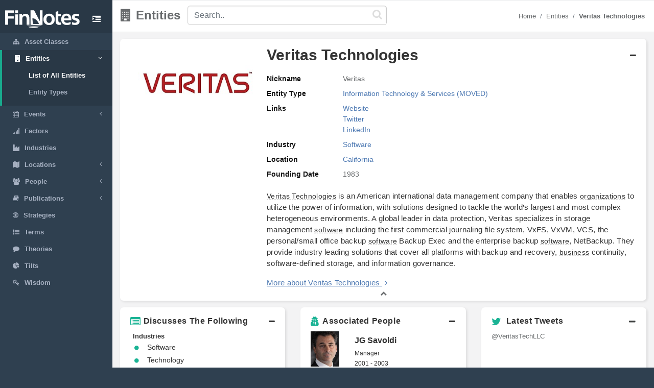

--- FILE ---
content_type: text/html; charset=utf-8
request_url: https://www.finnotes.org/entities/veritas-technologies
body_size: 5210
content:
<!DOCTYPE html>
<html lang="en-US">
  <head>
    <meta charset="utf-8">
    <meta name="viewport" content="width=device-width, initial-scale=1.0">

    <!-- Added from Jim -->
    <meta http-equiv="X-UA-Compatible" content="IE=edge">

    <!-- No Indexing -->
    
    <!-- DYNAMIC TITLE -->
      <title>Veritas Technologies - Information Technology &amp; Services (MOVED)</title>

    <!-- DYNAMIC DESCRIPTION -->
      <meta name="description" content='Veritas Technologies is an American international data management company that enables organizations to utilize the power of information, with solutions designed to tackle the world’s largest and most complex heterogeneous environments. A global leader in data protection, Veritas specializes in storage management software including the first commercial journaling file system, VxFS, VxVM, VCS, the personal/small office backup software Backup Exec and the enterprise backup software, NetBackup. They provide industry leading solutions that cover all platforms with backup and recovery, business continuity, software-defined storage, and information governance.' />

    <meta name="csrf-param" content="authenticity_token" />
<meta name="csrf-token" content="QBqAx6W4M5t5/7cOqa07nIBt7hx7snIzI0rYDRuS3cafHhBLnRWV6wSYXXgXzxbei/RuVuosXu8yzvZ9jp5H7Q==" />

    <script src="/assets/application-53affb7b24d594bb31cb3b390952476f902b7c0b59e44e81e09315362bf65213.js" defer="defer"></script>
    <!-- show page(dynamic) images preload -->
        <link rel="preload" href="https://finn--production.s3.amazonaws.com/uploads/public_45a9d71f-f9ef-46a7-b59a-eec191e6dba0_image.jpeg" as="image" type="image/jpeg">
    <link rel="preload" href="https://finn--production.s3.amazonaws.com/uploads/block_b70f45f6-cd50-4142-bfb5-106f54d51078_image.jpeg" as="image" type="image/jpeg">


    <link rel="stylesheet" media="screen" href="/assets/application-873263ee1071b1179fd80a7022af07d10dd5392979fa0c34b88390b03382454e.css" data-turbolinks-track="preload" />
    <link rel="preload" href="/assets/finnotes-logo-white-d6d760675e3685371d07ec656da93e2bc6e1e320b5609a804f7baa090876e577.png" as="image" type="image/png">
    <link rel="icon preload" type="image/x-icon" href="/assets/finnotes-favicon-647703e474407844cebe93931d6aa9e6e978f1db3dad6483bb2a3b5ee591b67e.png" />

  </head>

  <body>
    <div id="wrapper">
        <nav class='navbar-default navbar-static-side' role='navigation'>
<div class='sidebar-collapse'>
<ul class='nav metismenu' data-turbolink='false' id='side-menu'>
<li class='nav-header custom-logo-content-li' style=''>
<div class='dropdown profile-element'>
<a class='dropdown-toggle' data-turbolink='false' data_toggle='dropdown' href='/'>
<img alt="Finnotes Logo" class="img-fluid" src="/assets/finnotes-logo-white-d6d760675e3685371d07ec656da93e2bc6e1e320b5609a804f7baa090876e577.png" />
</a>
</div>
<div class='navbar-header custom-btn-collapse-content'>
<a class='navbar-minimalize minimalize-styl-2 btn custom-btn-collapse' href='#'>
<i class='fa fa-indent'></i>
</a>
</div>
<div class='logo-element'>
FN
</div>
</li>
<li class=''>
<a href='/asset-classes'>
<i class='fa fa-sitemap'></i>
<span class='nav-label'>Asset Classes</span>
</a>
</li>
<li class='active'>
<a href='#'>
<i class='fa fa-building'></i>
<span class='nav-label'>Entities</span>
<span class='fa arrow'></span>
</a>
<ul class='nav nav-second-level collapse'>
<li class='active'>
<a href='/entities'>List of All Entities</a>
</li>
<li class=''>
<a href='/entity-types'>Entity Types</a>
</li>
</ul>
</li>
<li class=''>
<a href='#'>
<i class='fa fa-calendar'></i>
<span class='nav-label'>Events</span>
<span class='fa arrow'></span>
</a>
<ul class='nav nav-second-level collapse'>
<li class=''>
<a href='/events'>List of All Events</a>
</li>
<li class=''>
<a href='/event-types'>Event Types</a>
</li>
</ul>
</li>
<li class=''>
<a href='/factors'>
<i class='fa fa-signal'></i>
<span class='nav-label'>Factors</span>
</a>
</li>
<li class=''>
<a href='/industries'>
<i class='fa fa-industry'></i>
<span class='nav-label'>Industries</span>
</a>
</li>
<li class=''>
<a href='#'>
<i class='fa fa-map'></i>
<span class='nav-label'>Locations</span>
<span class='fa arrow'></span>
</a>
<ul class='nav nav-second-level collapse'>
<li class=''>
<a href='/locations'>List of All Locations</a>
</li>
<li class=''>
<a href='/location-types'>Location Types</a>
</li>
</ul>
</li>
<li class=''>
<a href='#'>
<i class='fa fa-users'></i>
<span class='nav-label'>People</span>
<span class='fa arrow'></span>
</a>
<ul class='nav nav-second-level collapse'>
<li class=''>
<a href='/people'>List of All People</a>
</li>
<li class=''>
<a href='/positions'>List of all Positions</a>
</li>
</ul>
</li>
<li class=''>
<a href='#'>
<i class='fa fa-book'></i>
<span class='nav-label'>Publications</span>
<span class='fa arrow'></span>
</a>
<ul class='nav nav-second-level collapse'>
<li class=''>
<a href='/publications'>List of All Publications</a>
</li>
<li class=''>
<a href='/publication-types'>Publication Types</a>
</li>
</ul>
</li>
<!-- /use chess--queen in future -->
<li class=''>
<a href='/strategies'>
<i class='fa fa-bullseye'></i>
<span class='nav-label'>Strategies</span>
</a>
</li>
<!-- /Use newspaper in future -->
<li class=''>
<a href='/terms'>
<i class='fa fa-list-ul'></i>
<span class='nav-label'>Terms</span>
</a>
</li>
<!-- /Use Lightbulb in future once fontawesome updated -->
<li class=''>
<a href='/theories'>
<i class='fa fa-comment'></i>
<span class='nav-label'>Theories</span>
</a>
</li>
<li class=''>
<a href='/tilts'>
<i class='fa fa-pie-chart'></i>
<span class='nav-label'>Tilts</span>
</a>
</li>
<li class=''>
<a href='/wisdoms'>
<i class='fa fa-key'></i>
<span class='nav-label'>Wisdom</span>
</a>
</li>
</ul>
</div>
</nav>

        <div id="page-wrapper" class="gray-bg">
          <div class="row border-bottom">
  <nav class="navbar navbar-static-top" role="navigation" style="margin-bottom: 0">
    <div class="navbar-header">

    </div>
  </nav>
</div>
<div class="top-navigation-content wrapper border-bottom white-bg page-heading custom-sub-headingbar align-items-center">
  <div class="d-inline-block partial-btn-content">
    <a class="navbar-minimalize minimalize-styl-2 btn btn-primary partial-btn" href="#">
      <i class="fa fa-indent"></i>
    </a>
  </div>
  <div class="d-inline-block align-middle page-title-content">
      <h2 class="mr-none page-heading-h2"><i class="fa fa-building" aria-hidden="true"></i>Entities</h2>
  </div>
  <div class="d-inline-block align-middle search-content">
    <form class="self-searchbar" id="search-form" action="/search" accept-charset="UTF-8" data-remote="true" method="get"><input name="utf8" type="hidden" value="&#x2713;" autocomplete="off" />
      <div class="pos-relative">
        <i class="fa fa-search custom-search-icn"></i>
        <input id="top-search" class="form-control" placeholder="Search.." data-behavior="autocomplete" data-model="Entities" type="text" name="q" />
      </div>
</form>  </div>
  <div class="d-inline-block align-middle breadcrumb-content">
    <ol class="breadcrumb justify-content-end">
        <li class="breadcrumb-item"><a href="/">Home </a></li><li class="breadcrumb-item"><a href="/entities">Entities</a></li><li class="breadcrumb-item"><a href="/entities/veritas-technologies"><strong>Veritas Technologies</strong></a></li>
    </ol> 
  </div>
</div>
          <div class='row'>
<div class='col-lg-12'>
<div class='wrapper wrapper-content' id='cmn-detail-wrapper'>
<div class='row'>
<div class='col-12 pd-t-1'>
<div class='card custom-card'>
<div class='card-body'>
<div id='entity-list-detail-contentainer'>
<div class='collapse-basic-data-content'>
<div aria-controls='locations-moredata' aria-expanded='true' class='link-overlay collapsed' data-toggle='collapse' href='#basic-detail-img,#basic-detail-data' role='button'></div>
<div class='partial-image-wrapper text-center'>
<img class="lazyload img-fluid " data-original="https://finn--production.s3.amazonaws.com/uploads/public_45a9d71f-f9ef-46a7-b59a-eec191e6dba0_image.jpeg" alt="Veritas Technologies" src="" />
</div>
<div class='basic-person-details'>
<div class='d-flex flex-wrap align-items-center custom-txt-center'>
<h1 class='name-heading'>Veritas Technologies</h1>
<span class='collapse-panel-head-icn'>
<i aria-hidden='true' class='fa fa-plus'></i>
<i aria-hidden='true' class='fa fa-minus'></i>
</span>
</div>
<div class='collapse custom-loc-collapse show cmn-mod-basic-detail' id='basic-detail-data'>
<div class='row pd-t-1'>
<div class='col-12 text-left'>
<div class='label-block'>Nickname</div>
<div class='content-spn pb-2'>Veritas</div>
</div>
<div class='col-12 text-left'>
<div class='label-block'>Entity Type</div>
<div class='content-spn pb-2'>
<a class='redirect-link' href='/entity-types/information-technology-services'>
<span class='nav-label tooltip tooltipster-shadow-preview tooltipstered dflt-link' data-tooltip-content='#information-technology-services' instance_class='EntityType' instance_id='120'>
Information Technology &amp; Services (MOVED)
</span>
<div class='tooltip_templates' style='position: relative;'>
<div class='custom-tooltip-content' id='information-technology-services'></div>
</div>
</a>

</div>
</div>
<div class='col-12 text-left'>
<div class='label-block'>Links</div>
<div class='content-spn pb-2'>
<div class='show-links'>
<a class="dflt-link" target="_blank" href="https://www.veritas.com/">Website</a>
<a class="dflt-link" target="_blank" href="https://twitter.com/VeritasTechLLC">Twitter</a>
<a class="dflt-link" target="_blank" href="https://www.linkedin.com/company/veritas-technologies-llc/">LinkedIn</a>
</div>
</div>
</div>
<div class='col-12 text-left'>
<div class='label-block'>Industry</div>
<div class='content-spn pb-2'>
<a class='redirect-link' href='/industries/software'>
<span class='nav-label tooltip tooltipster-shadow-preview tooltipstered dflt-link' data-tooltip-content='#software' instance_class='Industry' instance_id='19'>
Software
</span>
<div class='tooltip_templates' style='position: relative;'>
<div class='custom-tooltip-content' id='software'></div>
</div>
</a>

</div>
</div>
<div class='col-12 text-left'>
<div class='label-block'>Location</div>
<div class='content-spn pb-2'>
<a class='redirect-link' href='/locations/california'>
<span class='nav-label tooltip tooltipster-shadow-preview tooltipstered dflt-link' data-tooltip-content='#california' instance_class='Location' instance_id='24'>
California
</span>
<div class='tooltip_templates' style='position: relative;'>
<div class='custom-tooltip-content' id='california'></div>
</div>
</a>

</div>
</div>
<div class='col-12 text-left'>
<div class='label-block'>Founding Date</div>
<div class='content-spn pb-2'>1983</div>
</div>
</div>
<div class='row texting pd-t-1'>
<div class='col-12 partial-para-content' id='custom-desc-styles'>
<p><a class="dflt-link" data-turbolinks="false" data-toggle="tooltip" data-placement="top" title="Entity" href="/entities/veritas-technologies">Veritas Technologies</a> is an American international data management company that enables <a class="dflt-link" data-turbolinks="false" data-toggle="tooltip" data-placement="top" title="Publication" href="/publications/organizations">organizations</a> to utilize the power of information, with solutions designed to tackle the world’s largest and most complex heterogeneous environments. A global leader in data protection, Veritas specializes in storage management <a class="dflt-link" data-turbolinks="false" data-toggle="tooltip" data-placement="top" title="Industry" href="/industries/software">software</a> including the first commercial journaling file system, VxFS, VxVM, VCS, the personal/small office backup <a class="dflt-link" data-turbolinks="false" data-toggle="tooltip" data-placement="top" title="Industry" href="/industries/software">software</a> Backup Exec and the enterprise backup <a class="dflt-link" data-turbolinks="false" data-toggle="tooltip" data-placement="top" title="Industry" href="/industries/software">software</a>, NetBackup. They provide industry leading solutions that cover all platforms with backup and recovery, <a class="dflt-link" data-turbolinks="false" data-toggle="tooltip" data-placement="top" title="Publication" href="/publications/business">business</a> continuity, software-defined storage, and information governance.</p>
<div class='more-details'>
<a class="more-txt-anchor Top" aria-controls="notes-moredata" aria-expanded="false" data-toggle="collapse" role="button" href="#notes-moredata">More about Veritas Technologies</a>
<i aria-hidden='true' class='fa fa-angle-right pd-l-5px'></i>
</div>
</div>
</div>

</div>
</div>
</div>
</div>
<div class='collapse custom-loc-collapse w-100 show' id='basic-detail-data'>
<div class='text-center'>
<a aria-controls='locations-moredata' aria-expanded='true' data-toggle='collapse' href='#basic-detail-img,#basic-detail-data' role='button'>
<i aria-hidden='true' class='fa fa-chevron-up'></i>
</a>
</div>
</div>
</div>
</div>
</div>
<div class='url' data-url='https://twitter.com/VeritasTechLLC'></div>

<div class='col-12 col-sm-12 col-lg-4 pd-t-1'>
<div class='card custom-card'>
<div class='card-body'>
<a aria-controls='locations-moredata' aria-expanded='true' class='loc-more-data-navigation collapsed' data-toggle='collapse' href='#locations-moredata' role='button'>
<p class='people-detail-head fnt-sarabun d-flex flex-wrap'>
<span>
<i aria-hidden='true' class='fa fa-list-alt dflt-primary-icn'></i>
</span>
<span class='collapse-panel-head-title' data-tooltip='Veritas Technologies are connected with the following topics'>
Discusses The Following
</span>
<span class='collapse-panel-head-icn'>
<i aria-hidden='true' class='fa fa-plus'></i>
<i aria-hidden='true' class='fa fa-minus'></i>
</span>
</p>

</a>
<div class='collapse custom-loc-collapse show' id='locations-moredata'>
<div class='inner-height-of-container'>
<div class='loc-initial-data inner-container'>
<p class='location-heading fnt-sarabun'>
Industries
</p>
<div reference='C'></div>
<table class='table locations-table'>
<tr>
<td width='5%'>
<i aria-hidden='true' class='fa fa-circle'></i>
</td>
<td class='fnt-sarabun'>
<a class='redirect-link' href='/industries/software'>
<span class='nav-label tooltip tooltipster-shadow-preview tooltipstered dflt-link' data-tooltip-content='#software' instance_class='Industry' instance_id='19'>
Software
</span>
<div class='tooltip_templates' style='position: relative;'>
<div class='custom-tooltip-content' id='software'></div>
</div>
</a>

</td>
</tr>
<tr>
<td width='5%'>
<i aria-hidden='true' class='fa fa-circle'></i>
</td>
<td class='fnt-sarabun'>
<a class='redirect-link' href='/industries/technology'>
<span class='nav-label tooltip tooltipster-shadow-preview tooltipstered dflt-link' data-tooltip-content='#technology' instance_class='Industry' instance_id='18'>
Technology
</span>
<div class='tooltip_templates' style='position: relative;'>
<div class='custom-tooltip-content' id='technology'></div>
</div>
</a>

</td>
</tr>
</table>

</div>
</div>
<div class='text-center'>
<a aria-controls='locations-moredata' aria-expanded='false' data-toggle='collapse' href='#locations-moredata' role='button'>
<i aria-hidden='true' class='fa fa-chevron-up'></i>
</a>
</div>
<div class='text-center chevron'>
<i aria-hidden='true' class='fa fa-chevron-up hide'></i>
</div>
</div>
</div>
</div>
</div>

<div class='col-12 col-sm-12 col-lg-4 pd-t-1'>
<div class='card custom-card'>
<div class='card-body'>
<a aria-controls='locations-moredata' aria-expanded='true' class='loc-more-data-navigation collapsed' data-toggle='collapse' href='#experience-moredata' role='button'>
<p class='people-detail-head fnt-sarabun d-flex flex-wrap align-items-center'>
<span>
<i aria-hidden='true' class='fa fa-user-secret dflt-primary-icn'></i>
</span>
<span class='collapse-panel-head-title' data-tooltip='People who have worked at Veritas Technologies'>
Associated People
</span>
<span class='collapse-panel-head-icn'>
<i aria-hidden='true' class='fa fa-plus'></i>
<i aria-hidden='true' class='fa fa-minus'></i>
</span>
</p>
</a>
<div class='collapse custom-loc-collapse show' id='experience-moredata'>
<div class='inner-height-of-container'>
<div class='loc-initial-data inner-container'>
<div class='row align-items-center'>
<div class='col-4 mb-1 text-center'>
<a href='/people/jg-savoldi'>
<img class="lazyload img-fluid size" data-original="https://finn--production.s3.amazonaws.com/uploads/block_b70f45f6-cd50-4142-bfb5-106f54d51078_image.jpeg" alt="JG Savoldi" src="" />
</a>
</div>
<div class='col-8 dflt-font fnt-sz-16px fw-semibold'>
<a class="dflt-link" href="/people/jg-savoldi">JG Savoldi</a>
<label class='fnt-sz-12px mr-b-0 fnt-sarabun w-100 f-w-100'>
<a class="dflt-link" href="/positions/manager">Manager</a>
</label>
<p class='fnt-sz-12px mr-b-0 fnt-sarabun f-w-100'>
2001 - 2003
</p>
</div>
</div>
</div>
</div>
<div class='text-center'>
<a aria-controls='locations-moredata' aria-expanded='false' data-toggle='collapse' href='#experience-moredata' role='button'>
<i aria-hidden='true' class='fa fa-chevron-up'></i>
</a>
</div>
<div class='text-center chevron'>
<i aria-hidden='true' class='fa fa-chevron-up hide'></i>
</div>
</div>
</div>
</div>
</div>

<div class='col-12 col-sm-12 col-lg-4'>
<div class='row-6 pd-t-1'>
<div class='card custom-card'>
<div class='card-body'>
<div>
<a aria-controls='tweets-moredata' aria-expanded='true' class='tweets-more-data-navigation collapsed' data-toggle='collapse' href='#tweets-moredata' role='button'>
<div class='people-detail-head fnt-sarabun d-flex flex-wrap'>
<div class='span collapse-panel-head-title'>
<i aria-hidden='true' class='fa fa-twitter dflt-primary-icn' id='tweetsHeader'></i>
Latest Tweets
</div>
<span class='collapse-panel-head-icn'>
<i aria-hidden='true' class='fa fa-minus'></i>
</span>
</div>
</a>
</div>
<div class='collapse custom-loc-collapse show' id='tweets-moredata'>
<div class='inner-height-of-container inner-height-of-container-tweets'>
<div class='d-flex flex-wrap inner-container'>
<a class='twitter-flex' href='https://twitter.com/VeritasTechLLC' target='_blank'>@VeritasTechLLC</a>
<div class='twitter-button'>
<a class='twitter-follow-button' data-show-count='false' href='https://twitter.com/VeritasTechLLC?ref_src=twsrc%5Etfw'></a>
</div>
<div id='tweets'></div>
<!-- twitter timeline -->
</div>
</div>
<div class='col-12 text-center'>
<a aria-controls='tweets-moredata' aria-expanded='false' data-toggle='collapse' href='#tweets-moredata' role='button'>
<i aria-hidden='true' class='fa fa-chevron-up'></i>
</a>
</div>
</div>
</div>
</div>

</div>
</div>

<div class='col-12 pd-t-1 size'>
<div class='card custom-card'>
<div class='card-body'>
<div>
<a aria-controls='notes-moredata' aria-expanded='true' class='notes-more-data-navigation collapsed' data-toggle='collapse' href='#notes-moredata' id='test-link' role='button'>
<p class='people-detail-head fnt-sarabun d-flex flex-wrap'>
<span class='collapse-panel-head-title' data-tooltip='Additional Notes About Veritas Technologies'>
<i aria-hidden='true' class='fa fa-ioxhost dflt-primary-icn'></i>
Notes
</span>
<span class='collapse-panel-head-icn'>
<i aria-hidden='true' class='fa fa-plus'></i>
<i aria-hidden='true' class='fa fa-minus'></i>
</span>
</p>
</a>
</div>
<div class='collapse custom-notes-more-collapse show' id='notes-moredata'>
<div class='row'>
<div class='col-12 col-sm-6 col-md-8 col-lg-9'>
<p class='notes-para fnt-sarabun'>
<p><span id="docs-internal-guid-fefb5b36-7fff-2e27-501e-dd333112daab"></span></p>
<ul><li style="line-height: 1.38; margin-top: 0pt; margin-bottom: 0pt;"><span style="font-variant-numeric: normal; font-variant-east-asian: normal; vertical-align: baseline;">Veritas Enterprise Data Services Platform supports more than 800 different data sources, over 100 different operating systems, more than 1,400 storage targets, and more than 60 different cloud platforms.</span></li></ul>

</p>
</div>
<div class='col-12 col-sm-6 col-md-4 col-lg-3' id='google-ads'>
<div class='bordered text-center'>
<!-- <script src="//pagead2.googlesyndication.com/pagead/js/adsbygoogle.js"></script> -->
<ins class="adsbygoogle"
      style="display:block"
      data-ad-client="ca-pub-3924575779399534"
      data-ad-slot="7758949604"
      data-ad-format="auto"
      data-full-width-responsive="true"></ins>

<script>
  (adsbygoogle = window.adsbygoogle || []).push({});
</script>
</div>
</div>
<div class='col-12 text-center'>
<a aria-controls='author-moredata' aria-expanded='false' data-toggle='collapse' href='#notes-moredata' role='button'>
<i aria-hidden='true' class='fa fa-chevron-up'></i>
</a>
</div>
</div>
</div>
</div>
</div>
</div>

</div>
</div>
</div>
</div>

          <div class="footer">
  <div class="row">
    <div class="col-12 col-sm-12 footer-lft-div">
      <strong>Warnings and Disclaimers</strong>
      <p class="fnt-sarabun">The information contained herein is obtained from sources believed to be reliable, but its accuracy cannot be guaranteed. It is not designed to meet your personal financial situation - we are not investment advisors nor do we give personalized investment advice. The opinions expressed herein are those of the publisher and are subject to change without notice. It may become outdated an there is no obligation to update any such information.</p>
    </div>

    <div class="col-12 text-center footer-second-element">
      <ul class="links-ul public-links">


        <li><a href="/pages/about">About</a></li>
        <li><a href="/sitemap.xml">Sitemap</a></li>
        <li><a href="/pages/privacy_policy">Privacy Policy</a></li>
        <li><a href="/pages/terms">Terms</a></li>
        <li><a href="/pages/contact">Contact</a></li>
      </ul>
      <div class="cpy-rgt-cntnt"><strong>Copyright</strong> Finnotes.org &copy; 2018 - 2020</div>         
    </div>
  </div>
</div>
        </div>
      <!-- Global site tag (gtag.js) - Google Analytics -->
<script>
  window.dataLayer = window.dataLayer || [];
  function gtag(){dataLayer.push(arguments);}
  gtag('js', new Date());

  gtag('config', 'UA-113326304-1');
</script>
    </div>

      <script type="text/javascript">
        // for google ads
        function downloadJSAtOnload() {
          var element = document.createElement("script");
          element.src = "https://pagead2.googlesyndication.com/pagead/js/adsbygoogle.js";
          document.body.appendChild(element);
        }
        if (window.addEventListener)
        window.addEventListener("load", downloadJSAtOnload, false);
        else if (window.attachEvent)
        window.attachEvent("onload", downloadJSAtOnload);
        else window.onload = downloadJSAtOnload;

        // for google analytics
        function downloadAnalyticsJSAtOnload() {
          var a_element = document.createElement("script");
          a_element.src = "https://www.googletagmanager.com/gtag/js?id=UA-113326304-1";
          document.body.appendChild(a_element);
        }
        if (window.addEventListener)
        window.addEventListener("load", downloadAnalyticsJSAtOnload, false);
        else if (window.attachEvent)
        window.attachEvent("onload", downloadAnalyticsJSAtOnload);
        else window.onload = downloadAnalyticsJSAtOnload;
      </script>
  </body>
</html>


--- FILE ---
content_type: text/html; charset=utf-8
request_url: https://www.google.com/recaptcha/api2/aframe
body_size: 269
content:
<!DOCTYPE HTML><html><head><meta http-equiv="content-type" content="text/html; charset=UTF-8"></head><body><script nonce="qfX0-ZLxeYQK7kO7dNKiiA">/** Anti-fraud and anti-abuse applications only. See google.com/recaptcha */ try{var clients={'sodar':'https://pagead2.googlesyndication.com/pagead/sodar?'};window.addEventListener("message",function(a){try{if(a.source===window.parent){var b=JSON.parse(a.data);var c=clients[b['id']];if(c){var d=document.createElement('img');d.src=c+b['params']+'&rc='+(localStorage.getItem("rc::a")?sessionStorage.getItem("rc::b"):"");window.document.body.appendChild(d);sessionStorage.setItem("rc::e",parseInt(sessionStorage.getItem("rc::e")||0)+1);localStorage.setItem("rc::h",'1769555610396');}}}catch(b){}});window.parent.postMessage("_grecaptcha_ready", "*");}catch(b){}</script></body></html>